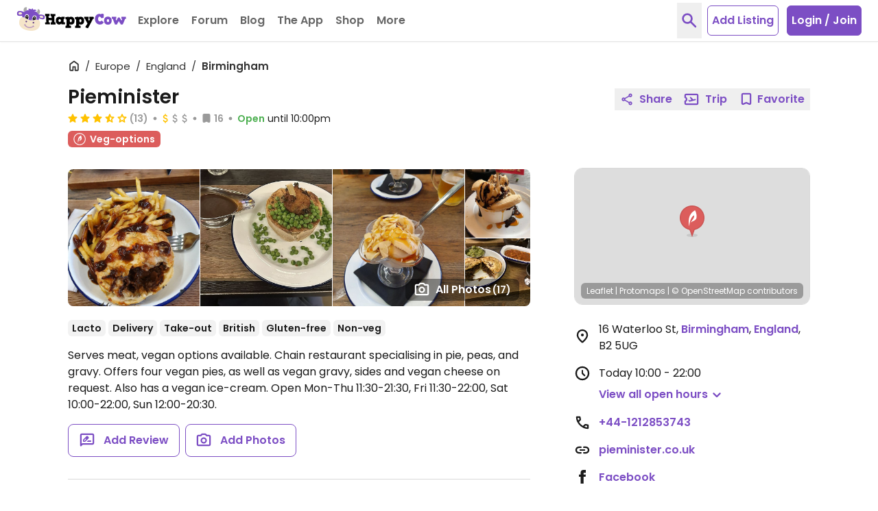

--- FILE ---
content_type: image/svg+xml
request_url: https://www.happycow.net/img/category/category_veg-options.svg?1
body_size: 136
content:
<svg width="46" height="46" viewBox="0 0 46 46" xmlns="http://www.w3.org/2000/svg"><title>category_vegfriendly</title><desc>Created with Sketch.</desc><g fill="none"><path d="M2.177 23.129c0-11.626 9.42-21.05 21.041-21.05 11.622 0 21.042 9.424 21.042 21.05 0 11.626-9.42 21.05-21.042 21.05-11.621 0-21.041-9.424-21.041-21.05" fill="#DC5D5C"/><path d="M23.218 3.517c-10.809 0-19.604 8.798-19.604 19.612 0 10.814 8.795 19.612 19.604 19.612 10.81 0 19.605-8.798 19.605-19.612 0-10.814-8.795-19.612-19.605-19.612m0 42.1c-12.395 0-22.479-10.088-22.479-22.487 0-12.4 10.084-22.487 22.479-22.487 12.396 0 22.48 10.087 22.48 22.487 0 12.399-10.084 22.487-22.48 22.487" fill="#FEFEFE"/><path d="M17.796 37.972s-5.895-19.977 10.209-28.604l.211.413c1.251 2.517 2.121 5.304 2.436 8.097.219 1.943.157 3.933-.377 5.819-.659 2.342-2.662 3.455-4.718 4.512-.594.307-1.218.558-1.826.838-1.128.525-2.278 1.184-2.75 2.403 0 0-.118-1.954 3.249-6.151 0 0 2.371-2.387 2.283-6.983 0 0-7.738 2.233-8.717 19.657" fill="#FEFEFE"/></g></svg>